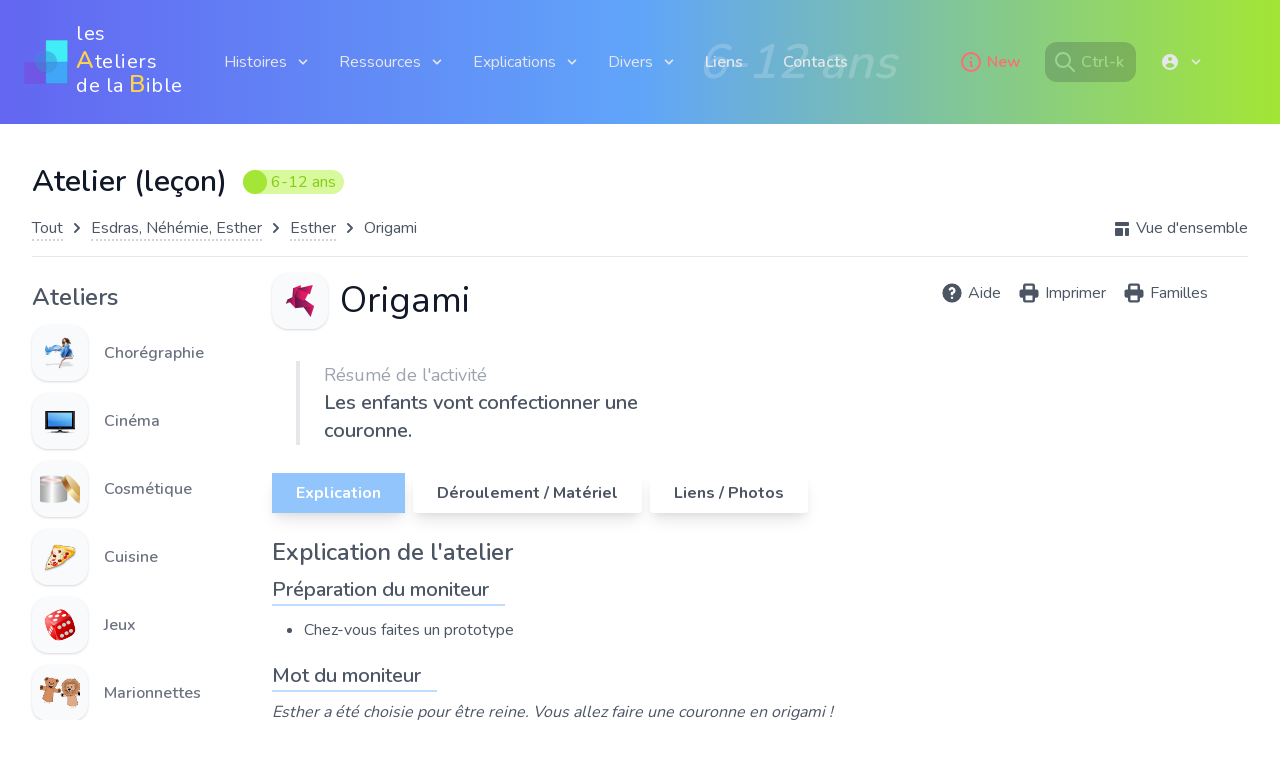

--- FILE ---
content_type: text/html; charset=UTF-8
request_url: https://lesateliersdelabible.com/histoires-ateliers/1363
body_size: 8838
content:
<!DOCTYPE html>
<html lang="fr">

<head>
    <meta charset="utf-8">
    <meta name="viewport" content="width=device-width, initial-scale=1">
    <title>Atelier - Esther/Origami - Les Ateliers de la Bible</title>
    <meta name="keywords" content="église, école du dimanche, atelier, histoire, bible, enfants, catéchisme, éveil à la foi">
    <link href="/css/app.css?id=6af5b0fa327adb1eeb11" rel="stylesheet">
    <link rel="apple-touch-icon" sizes="180x180" href="ico/apple-touch-icon.png">
    <link rel="icon" type="image/png" sizes="32x32" href="ico/favicon-32x32.png">
    <link rel="icon" type="image/png" sizes="16x16" href="ico/favicon-16x16.png">
    
    <script async src="https://www.googletagmanager.com/gtag/js?id=G-L9LRVWXDVY"></script>
    <script>
    window.dataLayer = window.dataLayer || [];
    function gtag(){dataLayer.push(arguments);}
    gtag('js', new Date());

    gtag('config', 'G-L9LRVWXDVY');
    </script>


    <script src="https://www.google.com/recaptcha/api.js" async defer></script>
</head>

<body class="body">
    <div class="flex flex-col h-screen">
        <!-- HEADER -->
        <nav x-data="{ isOpen: false }"
            class="z-50 flex flex-wrap items-center justify-between p-4 font-semibold md:p-6 bg-gradient-to-r from-indigo-500 via-blue-400 to-lime-400">
    
<a href="https://lesateliersdelabible.com">
    <div class="flex flex-wrap items-center mr-4 space-y-1 group border-opacity-20">
        <img src="https://lesateliersdelabible.com/img/logo-home.png"
            class="duration-500 transform h-11 origina-top group-hover:-skew-y-12">
        <div class="w-32 px-2 text-xl font-normal leading-none tracking-wide text-white duration-500 px-0ml-2 hover:text-purple-100">
            <div class="-mt-1">les <span class="text-2xl font-semibold text-yellow-300">A</span>teliers</div>
            <div class="-mt-2">de la <span class="text-2xl font-semibold text-yellow-300">B</span>ible</div>
        </div>
    </div>
</a>

<div class="block lg:hidden">
    <button @click="isOpen = !isOpen" :class="{ 'transition transform-180': isOpen }" 
        class="flex items-center px-4 py-2 text-white border border-white rounded hover:text-white hover:border-white">
        <div x-show="!isOpen">menu</div>
        <div x-cloak x-show="isOpen" class="px-1 font-semibold">X</div>
        
    </button>
</div>

<div x-cloak class="flex-grow block w-full lg:flex lg:items-center lg:w-auto"
    :class="{ 'block shadow-3xl': isOpen, 'hidden': !isOpen }" @click.away="isOpen = false" x-show.transition="true">

    <div class="lg:flex-grow" @click.away="open = false">
        
        <div class="p-3 group lg:inline-block">
            <button
                class="flex items-center text-gray-200 outline-none cursor-default focus:outline-none hover:text-white">
                <span class="flex-1">Histoires</span>
                <span>
                    <svg class="w-4 h-4 ml-2 transition duration-150 ease-in-out transform fill-current group-hover:-rotate-180"
                        xmlns="http://www.w3.org/2000/svg" viewBox="0 0 20 20">
                        <path d="M9.293 12.95l.707.707L15.657 8l-1.414-1.414L10 10.828 5.757 6.586 4.343 8z" />
                    </svg>
                </span>
            </button>
            <ul
                class="absolute z-50 mt-3 ml-12 transition duration-150 ease-in-out origin-top transform scale-0 bg-white shadow-xl md:ml-0 group-hover:scale-100">
                <a href="https://lesateliersdelabible.com/histoires-groupes">
                    <li class="flex py-4 pl-6 pr-10 border-b-2 border-gray-100 hover:bg-gray-100">
                        <svg xmlns="http://www.w3.org/2000/svg" class="w-5 h-5 mr-1 text-red-300" viewBox="0 -1 20 20"
                            fill="currentColor">
                            <path fill-rule="evenodd"
                                d="M10.293 15.707a1 1 0 010-1.414L14.586 10l-4.293-4.293a1 1 0 111.414-1.414l5 5a1 1 0 010 1.414l-5 5a1 1 0 01-1.414 0z"
                                clip-rule="evenodd" />
                            <path fill-rule="evenodd"
                                d="M4.293 15.707a1 1 0 010-1.414L8.586 10 4.293 5.707a1 1 0 011.414-1.414l5 5a1 1 0 010 1.414l-5 5a1 1 0 01-1.414 0z"
                                clip-rule="evenodd" />
                        </svg>
                        Groupes d'histoires
                    </li>
                </a>
                <a href="https://lesateliersdelabible.com/overview-grp">
                    <li class="flex py-4 pl-6 pr-10 hover:bg-gray-100">
                        <svg xmlns="http://www.w3.org/2000/svg" class="w-5 h-5 mr-1 text-blue-300" viewBox="0 -1 20 20"
                            fill="currentColor">
                            <path fill-rule="evenodd"
                                d="M7.293 14.707a1 1 0 010-1.414L10.586 10 7.293 6.707a1 1 0 011.414-1.414l4 4a1 1 0 010 1.414l-4 4a1 1 0 01-1.414 0z"
                                clip-rule="evenodd" />
                        </svg>
                        <span>Vue d'ensemble<span>
                    </li>
                </a>
                <a href="https://lesateliersdelabible.com/overview-sixans">
                    <li class="flex py-4 pl-6 pr-10 hover:bg-gray-100">
                        <svg xmlns="http://www.w3.org/2000/svg" class="w-5 h-5 mr-1 text-blue-300" viewBox="0 -1 20 20"
                            fill="currentColor">
                            <path fill-rule="evenodd"
                                d="M7.293 14.707a1 1 0 010-1.414L10.586 10 7.293 6.707a1 1 0 011.414-1.414l4 4a1 1 0 010 1.414l-4 4a1 1 0 01-1.414 0z"
                                clip-rule="evenodd" />
                        </svg>
                        <span>Histoires sur 6 ans<span>
                    </li>
                </a>
                
                <a href="https://lesateliersdelabible.com/overview-theme">
                    <li class="flex py-4 pl-6 pr-10 hover:bg-gray-100">
                        <svg xmlns="http://www.w3.org/2000/svg" class="w-5 h-5 mr-1 text-blue-300" viewBox="0 -1 20 20"
                            fill="currentColor">
                            <path fill-rule="evenodd"
                                d="M7.293 14.707a1 1 0 010-1.414L10.586 10 7.293 6.707a1 1 0 011.414-1.414l4 4a1 1 0 010 1.414l-4 4a1 1 0 01-1.414 0z"
                                clip-rule="evenodd" />
                        </svg>
                        <span>Histoires par thème<span>
                    </li>
                </a>
            </ul>
        </div>

        <div class="p-3 group lg:inline-block">
            <button
                class="flex items-center text-gray-200 outline-none cursor-default focus:outline-none hover:text-white">
                <span class="flex-1">Ressources</span>
                <span>
                    <svg class="w-4 h-4 ml-2 transition duration-150 ease-in-out transform fill-current group-hover:-rotate-180"
                        xmlns="http://www.w3.org/2000/svg" viewBox="0 0 20 20">
                        <path d="M9.293 12.95l.707.707L15.657 8l-1.414-1.414L10 10.828 5.757 6.586 4.343 8z" />
                    </svg>
                </span>
            </button>
            <ul
                class="absolute z-50 mt-3 ml-12 transition duration-150 ease-in-out origin-top transform scale-0 bg-white shadow-xl md:ml-0 group-hover:scale-100">
                <a href="https://lesateliersdelabible.com/ateliers-types">
                    <li class="flex py-4 pl-6 pr-10 hover:bg-gray-100">
                        <svg xmlns="http://www.w3.org/2000/svg" class="w-5 h-5 mr-1 text-blue-300" viewBox="0 -1 20 20"
                            fill="currentColor">
                            <path fill-rule="evenodd"
                                d="M7.293 14.707a1 1 0 010-1.414L10.586 10 7.293 6.707a1 1 0 011.414-1.414l4 4a1 1 0 010 1.414l-4 4a1 1 0 01-1.414 0z"
                                clip-rule="evenodd" />
                        </svg>
                        <span>Types d'ateliers<span>
                    </li>
                </a>
                <a href="https://lesateliersdelabible.com/prieres-creatives">
                    <li class="flex py-4 pl-6 pr-10 hover:bg-gray-100">
                        <svg xmlns="http://www.w3.org/2000/svg" class="w-5 h-5 mr-1 text-blue-300" viewBox="0 -1 20 20"
                            fill="currentColor">
                            <path fill-rule="evenodd"
                                d="M7.293 14.707a1 1 0 010-1.414L10.586 10 7.293 6.707a1 1 0 011.414-1.414l4 4a1 1 0 010 1.414l-4 4a1 1 0 01-1.414 0z"
                                clip-rule="evenodd" />
                        </svg>
                        Prières créatives
                    </li>
                </a>
                <a href="https://lesateliersdelabible.com/jeux-verset">
                    <li class="flex py-4 pl-6 pr-10 hover:bg-gray-100">
                        <svg xmlns="http://www.w3.org/2000/svg" class="w-5 h-5 mr-1 text-blue-300" viewBox="0 -1 20 20"
                            fill="currentColor">
                            <path fill-rule="evenodd"
                                d="M7.293 14.707a1 1 0 010-1.414L10.586 10 7.293 6.707a1 1 0 011.414-1.414l4 4a1 1 0 010 1.414l-4 4a1 1 0 01-1.414 0z"
                                clip-rule="evenodd" />
                        </svg>
                        Jeux du verset biblique
                    </li>
                </a>
            </ul>
        </div>

        <div class="p-3 group lg:inline-block">
            <button
                class="flex items-center text-gray-200 outline-none cursor-default focus:outline-none hover:text-white">
                <span class="flex-1">Explications</span>
                <span>
                    <svg class="w-4 h-4 ml-2 transition duration-150 ease-in-out transform fill-current group-hover:-rotate-180"
                        xmlns="http://www.w3.org/2000/svg" viewBox="0 0 20 20">
                        <path d="M9.293 12.95l.707.707L15.657 8l-1.414-1.414L10 10.828 5.757 6.586 4.343 8z" />
                    </svg>
                </span>
            </button>
            <ul
                class="absolute z-50 mt-3 ml-12 transition duration-150 ease-in-out origin-top transform scale-0 bg-white shadow-xl md:ml-0 group-hover:scale-100">
                <a href="https://lesateliersdelabible.com/explications/presentation">
                    <li class="flex py-4 pl-6 pr-10 hover:bg-gray-100">
                        <svg xmlns="http://www.w3.org/2000/svg" class="w-5 h-5 mr-1 text-blue-300" viewBox="0 -1 20 20"
                            fill="currentColor">
                            <path fill-rule="evenodd"
                                d="M7.293 14.707a1 1 0 010-1.414L10.586 10 7.293 6.707a1 1 0 011.414-1.414l4 4a1 1 0 010 1.414l-4 4a1 1 0 01-1.414 0z"
                                clip-rule="evenodd" />
                        </svg>
                        <span>Présentation<span>
                    </li>
                </a>
                <a href="https://lesateliersdelabible.com/explications/methode">
                    <li class="flex py-4 pl-6 pr-10 hover:bg-gray-100">
                        <svg xmlns="http://www.w3.org/2000/svg" class="w-5 h-5 mr-1 text-blue-300" viewBox="0 -1 20 20"
                            fill="currentColor">
                            <path fill-rule="evenodd"
                                d="M7.293 14.707a1 1 0 010-1.414L10.586 10 7.293 6.707a1 1 0 011.414-1.414l4 4a1 1 0 010 1.414l-4 4a1 1 0 01-1.414 0z"
                                clip-rule="evenodd" />
                        </svg>
                        <span>Explications<span>
                    </li>
                </a>
                <a href="https://lesateliersdelabible.com/explications/misenplace" class="hover:bg-gray-100">
                    <li class="flex py-4 pl-6 pr-10 border-b-2 border-gray-200 hover:bg-gray-100">
                        <svg xmlns="http://www.w3.org/2000/svg" class="w-5 h-5 mr-1 text-blue-300" viewBox="0 -1 20 20"
                            fill="currentColor">
                            <path fill-rule="evenodd"
                                d="M7.293 14.707a1 1 0 010-1.414L10.586 10 7.293 6.707a1 1 0 011.414-1.414l4 4a1 1 0 010 1.414l-4 4a1 1 0 01-1.414 0z"
                                clip-rule="evenodd" />
                        </svg>
                        <span>Mise en place<span>
                    </li>
                </a>
                <a href="https://lesateliersdelabible.com/explications-documents" class="hover:bg-gray-100">
                    <li class="flex py-4 pl-6 pr-10 hover:bg-gray-100">
                        <svg xmlns="http://www.w3.org/2000/svg" class="w-5 h-5 mr-1 text-blue-300" viewBox="0 -1 20 20"
                            fill="currentColor">
                            <path fill-rule="evenodd"
                                d="M7.293 14.707a1 1 0 010-1.414L10.586 10 7.293 6.707a1 1 0 011.414-1.414l4 4a1 1 0 010 1.414l-4 4a1 1 0 01-1.414 0z"
                                clip-rule="evenodd" />
                        </svg>
                        <span>Documents<span>
                    </li>
                </a>
            </ul>
        </div>

        <!-- Divers -->
        <div class="p-3 group lg:inline-block">
            <button
                class="flex items-center text-gray-200 outline-none cursor-default focus:outline-none hover:text-white">
                <span class="flex-1">Divers</span>
                <span>
                    <svg class="w-4 h-4 ml-2 transition duration-150 ease-in-out transform fill-current group-hover:-rotate-180"
                        xmlns="http://www.w3.org/2000/svg" viewBox="0 0 20 20">
                        <path d="M9.293 12.95l.707.707L15.657 8l-1.414-1.414L10 10.828 5.757 6.586 4.343 8z" />
                    </svg>
                </span>
            </button>
            <ul
                class="absolute z-50 mt-3 ml-12 transition duration-150 ease-in-out origin-top transform scale-0 bg-white shadow-xl md:ml-0 group-hover:scale-100">
                <a href="https://lesateliersdelabible.com/salles">
                    <li class="flex py-4 pl-6 pr-10 hover:bg-gray-100">
                        <svg xmlns="http://www.w3.org/2000/svg" class="w-5 h-5 mr-1 text-blue-300" viewBox="0 -1 20 20"
                            fill="currentColor">
                            <path fill-rule="evenodd"
                                d="M7.293 14.707a1 1 0 010-1.414L10.586 10 7.293 6.707a1 1 0 011.414-1.414l4 4a1 1 0 010 1.414l-4 4a1 1 0 01-1.414 0z"
                                clip-rule="evenodd" />
                        </svg>
                        <span>Salles relookées<span>
                    </li>
                </a>
                <a href="https://lesateliersdelabible.com/enfants-besoins-differents">
                    <li class="flex py-4 pl-6 pr-10 hover:bg-gray-100">
                        <svg xmlns="http://www.w3.org/2000/svg" class="w-5 h-5 mr-1 text-blue-300" viewBox="0 -1 20 20"
                            fill="currentColor">
                            <path fill-rule="evenodd"
                                d="M7.293 14.707a1 1 0 010-1.414L10.586 10 7.293 6.707a1 1 0 011.414-1.414l4 4a1 1 0 010 1.414l-4 4a1 1 0 01-1.414 0z"
                                clip-rule="evenodd" />
                        </svg>
                        <span>Enfants aux besoins différents<span>
                    </li>
                </a>
                <a href="https://lesateliersdelabible.com/questions">
                    <li class="flex py-4 pl-6 pr-10 hover:bg-gray-100">
                        <svg xmlns="http://www.w3.org/2000/svg" class="w-5 h-5 mr-1 text-blue-300" viewBox="0 -1 20 20"
                            fill="currentColor">
                            <path fill-rule="evenodd"
                                d="M7.293 14.707a1 1 0 010-1.414L10.586 10 7.293 6.707a1 1 0 011.414-1.414l4 4a1 1 0 010 1.414l-4 4a1 1 0 01-1.414 0z"
                                clip-rule="evenodd" />
                        </svg>
                        <span>Questions<span>
                    </li>
                </a>
                <a href="https://lesateliersdelabible.com/evaluation">
                    <li class="flex py-4 pl-6 pr-10 hover:bg-gray-100">
                        <svg xmlns="http://www.w3.org/2000/svg" class="w-5 h-5 mr-1 text-blue-300" viewBox="0 -1 20 20"
                            fill="currentColor">
                            <path fill-rule="evenodd"
                                d="M7.293 14.707a1 1 0 010-1.414L10.586 10 7.293 6.707a1 1 0 011.414-1.414l4 4a1 1 0 010 1.414l-4 4a1 1 0 01-1.414 0z"
                                clip-rule="evenodd" />
                        </svg>
                        <span>Evaluation personnelle<span>
                    </li>
                </a>
                <a href="https://lesateliersdelabible.com/remerciements">
                    <li class="flex py-4 pl-6 pr-10 hover:bg-gray-100">
                        <svg xmlns="http://www.w3.org/2000/svg" class="w-5 h-5 mr-1 text-blue-300" viewBox="0 -1 20 20"
                            fill="currentColor">
                            <path fill-rule="evenodd"
                                d="M7.293 14.707a1 1 0 010-1.414L10.586 10 7.293 6.707a1 1 0 011.414-1.414l4 4a1 1 0 010 1.414l-4 4a1 1 0 01-1.414 0z"
                                clip-rule="evenodd" />
                        </svg>
                        <span>Remerciements<span>
                    </li>
                </a>
            </ul>
        </div>

        <!-- Liens - Contacts -->
        <a href="https://lesateliersdelabible.com/liens" class="block p-3 mr-3 text-gray-200 lg:inline-block hover:text-white">
            Liens
        </a>
        <a href="https://lesateliersdelabible.com/contacts"
            class="block p-3 text-gray-200 lg:mt-0 lg:inline-block hover:text-white">
            Contacts
        </a>
    </div>

    <div class="absolute text-5xl italic -z-10 opacity-20 lg:inline-block lg:mt-0 text-gray-50 lg:right-96">
                    6-12 ans
            </div>

    <a href="https://lesateliersdelabible.com/nouveautes" class="block p-3 mr-3 text-red-400 lg:inline-block hover:text-white">
        <div class="flex">
            <svg xmlns="http://www.w3.org/2000/svg" class="w-6 h-6 mr-1" fill="none" viewBox="0 0 24 24"
                stroke="currentColor">
                <path stroke-linecap="round" stroke-linejoin="round" stroke-width="2"
                    d="M13 16h-1v-4h-1m1-4h.01M21 12a9 9 0 11-18 0 9 9 0 0118 0z" />
            </svg>
            New
        </div>
    </a>

    <!-- Rechercher -->
    <div data-turbo="false" x-data="{ searchModal : false, imgModalSrc : '', imgModalDesc : '' }"
        @keydown.window.prevent.ctrl.k="searchModal = true">
        <template @search-modal.window="searchModal = true; key = $event.detail.key" x-if="searchModal">

    <div x-transition:enter="transition ease-out duration-300" x-transition:enter-start="opacity-0 transform scale-90"
        x-transition:enter-end="opacity-100 transform scale-100" x-transition:leave="transition ease-in duration-300"
        x-transition:leave-start="opacity-100 transform scale-100" x-transition:leave-end="opacity-0 transform scale-90"
        x-on:keydown.escape.window="searchModal = ''"
        class="fixed inset-0 z-50 flex flex-col items-center overflow-hidden bg-black bg-opacity-50">

        <div class="flex object-contain w-5/6 mx-auto my-6 overflow-hidden">
            <button @click="searchModal = ''"
                class="absolute w-10 h-10 outline-none top-5 right-5 focus:outline-none hover:bg-gray-700">
                <svg class="text-center text-white fill-current" xmlns="http://www.w3.org/2000/svg" viewBox="0 0 18 18">
                    <path
                        d="M14.53 4.53l-1.06-1.06L9 7.94 4.53 3.47 3.47 4.53 7.94 9l-4.47 4.47 1.06 1.06L9 10.06l4.47 4.47 1.06-1.06L10.06 9z">
                    </path>
                </svg>
                <span class="text-white">esc</span>
            </button>
        </div>
        <div class="p-4 m-1 mb-8 overflow-auto shadow-xl sm:p-10 bg-gray-50 md:w-4/5 rounded-2xl"
            x-data="contactForm(); highlight(); onLoad();" @keyup.debounce.100ms="submitData">
            <form method="GET" action="https://lesateliersdelabible.com/search" accept-charset="UTF-8">
            <div class="flex items-center">
                <input x-model="inputsearch" x-ref="sea" class="py-2 px-6 border-2 border-gray-200 rounded-3xl focus:outline-none focus:ring-2 focus:ring-blue-300 focus:border-transparent text-xl sm:text-2xl placeholder-gray-300" autocomplete="off" placeholder="Rechercher dans histoire et atelier (+ enter)" name="q" type="text" value="">
                <a :href="'/search?q=' + inputsearch">
                    <svg xmlns="http://www.w3.org/2000/svg" class="w-6 h-6 ml-3 sm:w-10 sm:h-10 hover:text-blue-300"
                        fill="none" viewBox="0 0 24 24" stroke="currentColor">
                        <path stroke-linecap="round" stroke-linejoin="round" stroke-width="2"
                            d="M21 21l-6-6m2-5a7 7 0 11-14 0 7 7 0 0114 0z" />
                    </svg>
                </a>
            </div>
            
            </form>
            <div class="mt-1">
                <a :href="'/search?q=' + inputsearch" class="hover:text-yellow-400">
                    <div class="inline-block px-3 py-1 mt-1 text-white bg-blue-400 rounded-xl">
                        Plus de résultats (recherche avancée)
                    </div>
                </a>
            </div>

            <div x-html="message"></div>
            
            <div class="grid grid-cols-1 gap-4 mt-5">
                <div>
                    <div x-show="histoires.length" class="text-2xl font-semibold">Histoires (<span
                            x-text="histoires.length"></span>)</div>
                    <div class="grid grid-cols-2 gap-4 mt-2">
                        <template x-for="(histoire, index) in histoires" :key="index">
                            <a x-bind:href="'/histoires/' + histoire.id">
                                <div class="py-1 mb-2 border-b border-gray-200 hover:bg-gray-100">
                                    <div class="text-xl font-semibold text-gray-900"
                                        x-html="highlight(histoire.nom, inputsearch)"></div>
                                    <div class="flex">
                                        <div class="text-gray-400"
                                            x-html="highlight(histoire.description, inputsearch)">
                                        </div>
                                        <div x-show="histoire.age == '4-6'"
                                            class="inline-flex items-center justify-center px-3 ml-5 text-base leading-none text-white bg-yellow-400 rounded-full">
                                            4-6 ans
                                        </div>
                                    </div>
                                </div>
                            </a>
                        </template>
                    </div>
                </div>
                <div>
                    <div x-show="ateliers.length" class="mt-2 text-2xl font-semibold">Ateliers (<span
                            x-text="ateliers.length"></span>)</div>
                    <div class="grid grid-cols-2 gap-4 mt-2">
                        <template x-for="(atelier, index) in ateliers" :key="index">
                            <a x-bind:href="'/histoires-ateliers/' + atelier.id">
                                <div
                                    class="flex flex-col py-1 mb-2 border-b border-gray-200 lg:flex-row hover:bg-gray-100">
                                    <div class="px-1 py-2 mr-4">
                                        <img class="w-8 h-8"
                                            :src="'/img/ateliers/' + atelier.atelier_type.icon" />
                                    </div>
                                    <div class="w-4/5">
                                        <div class="text-xl font-semibold text-gray-900"
                                            x-html="highlight(atelier.atelier_type.nom, inputsearch)">
                                        </div>
                                        <div class="flex">
                                            <div class="text-gray-400"
                                                x-html="highlight(atelier.histoire.nom, inputsearch)"></div>
                                            <div x-show="atelier.histoire.age == '4-6'"
                                                class="inline-flex items-center justify-center px-3 py-1 ml-5 text-base leading-none text-white bg-yellow-400 rounded-full">
                                                4-6 ans
                                            </div>
                                        </div>
                                        <div class="text-gray-800" x-html="highlight(atelier.resume, inputsearch)">
                                        </div>
                                    </div>
                                </div>
                            </a>
                        </template>
                    </div>
                </div>
            </div>
        </div>
    </div>

    <script>
        function onLoad() {
            setTimeout(() => {
                document.querySelector('input').focus();
            }); // has a default time value of 0
        };

        function contactForm() {
            return {
                message: '',
                inputsearch: '',
                result: '',
                histoires: [],
                ateliers: [],

                submitData() {
                    if (this.inputsearch.length < 3) {
                        this.message =
                            "<div class=\"p-1 my-2 rounded-xl text-red-500 font-semibold w-32 text-center\">Min. 3 char.</div>";
                        this.histoires = [],
                            this.ateliers = []
                    } else {
                        this.message = "";
                        fetch('/searchapi?q=' + this.inputsearch)
                            .then(response => response.json())
                            .then(data => (
                                this.histoires = data.histoiresMain,
                                this.ateliers = data.ateliersMain))
                            .catch(() => {
                                this.message = 'Ooops! Something went wrong!'
                            })
                    }
                }
            }
        };

        function highlight(text, inputsearch) {
            if (inputsearch && text) {
                text = text.toString(); // number
                var keyw = inputsearch.trim().replace(/\s+/, " ");
                var textArray = keyw
                    .split(" ")
                    .sort()
                    .reverse();
                var trimedArr = textArray.map(str => str.trim());
                // console.log("trim:" + trimedArr.length);
                for (var i = 0; i < trimedArr.length; i++) {
                    trimedArr[i] = this.matchPrepare(trimedArr[i]);
                    var regExp = new RegExp(trimedArr[i], "gi");
                    text = text.replace(regExp, "<#$&#>");
                }
                text = text.replace(/<#/g, '<span class="bg-yellow-100">');
                text = text.replace(/#>/g, "</span>");
            }
            return text;
        };

        function matchPrepare(text) {
            var text = text.replace(new RegExp("[eééê]", "gi"), "[eéèê]");
            text = text.replace(new RegExp("[aäà]", "gi"), "[aäà]");
            text = text.replace(new RegExp("[iî]", "gi"), "[iî]");
            text = text.replace(new RegExp("[oôö]", "gi"), "[oôö]");
            return text;
        }
    </script>

</template>
        <a class="z-0 block p-2 mr-3 text-gray-200 bg-gray-800 cursor-pointer lg:inline-block opacity-20 hover:text-white rounded-xl hover:opacity-40"
            @click="$dispatch('search-modal', { imgModalSrc: 'https://lesateliersdelabible.com/img-uploaded/gr'})">
            <div class="flex pr-1">
                <svg xmlns="http://www.w3.org/2000/svg" class="w-6 h-6 mr-1" fill="none" viewBox="0 0 24 24"
                    stroke="currentColor">
                    <path stroke-linecap="round" stroke-linejoin="round" stroke-width="2"
                        d="M21 21l-6-6m2-5a7 7 0 11-14 0 7 7 0 0114 0z" />
                </svg>Ctrl-k
            </div>
        </a>
    </div>

            <div class="p-3 mr-10 lg:inline-block group">
            <button
                class="flex items-center text-gray-200 outline-none cursor-default focus:outline-none hover:text-white">
                <span class="flex-1">
                    <svg xmlns="http://www.w3.org/2000/svg" class="w-5 h-5" viewBox="0 0 20 20"
                        fill="currentColor">
                        <path fill-rule="evenodd"
                            d="M18 10a8 8 0 11-16 0 8 8 0 0116 0zm-6-3a2 2 0 11-4 0 2 2 0 014 0zm-2 4a5 5 0 00-4.546 2.916A5.986 5.986 0 0010 16a5.986 5.986 0 004.546-2.084A5 5 0 0010 11z"
                            clip-rule="evenodd" />
                    </svg>
                </span>
                <span>
                    <svg class="w-4 h-4 ml-2 transition duration-150 ease-in-out transform fill-current group-hover:-rotate-180"
                        xmlns="http://www.w3.org/2000/svg" viewBox="0 0 20 20">
                        <path d="M9.293 12.95l.707.707L15.657 8l-1.414-1.414L10 10.828 5.757 6.586 4.343 8z" />
                    </svg>
                </span>
            </button>
            <ul
                class="absolute mt-3 transition duration-150 ease-in-out origin-top transform scale-0 bg-white shadow-xl lg:right-16 group-hover:scale-100">
                <a href="https://lesateliersdelabible.com/login" class="hover:bg-gray-100">
                    <li class="flex py-4 pl-6 pr-10 cursor-pointer hover:bg-gray-100">
                        <svg xmlns="http://www.w3.org/2000/svg" class="w-5 h-5 mr-1 text-blue-300" viewBox="0 -1 20 20"
                            fill="currentColor">
                            <path fill-rule="evenodd"
                                d="M3 3a1 1 0 011 1v12a1 1 0 11-2 0V4a1 1 0 011-1zm7.707 3.293a1 1 0 010 1.414L9.414 9H17a1 1 0 110 2H9.414l1.293 1.293a1 1 0 01-1.414 1.414l-3-3a1 1 0 010-1.414l3-3a1 1 0 011.414 0z"
                                clip-rule="evenodd" />
                        </svg>
                        <span>Se connecter</span>
                    </li>
                </a>
                <a href="https://lesateliersdelabible.com/account/create" class="hover:bg-gray-100" data-turbo="false">
                    <li class="flex py-4 pl-6 pr-10 hover:bg-gray-100">
                        <svg xmlns="http://www.w3.org/2000/svg" class="w-5 h-5 mr-1 text-blue-300" viewBox="0 -1 20 20"
                            fill="currentColor">
                            <path fill-rule="evenodd"
                                d="M7.293 14.707a1 1 0 010-1.414L10.586 10 7.293 6.707a1 1 0 011.414-1.414l4 4a1 1 0 010 1.414l-4 4a1 1 0 01-1.414 0z"
                                clip-rule="evenodd" />
                        </svg>
                        <span>Créer un compte<span>
                    </li>
                </a>
            </ul>
        </div>
    
</div>

</nav>
        <!-- END_HEADER -->
        <div x-data="{ show: true }" x-show="show" x-init="setTimeout(() => show = false, 5000)"
	class="items-center font-semibold text-center text-white">
			</div>
        <!-- CONTENT -->
        <main class="my-main">
                <!-- ckeditor -->
    
    
    <!-- Justified Gallery -->
    

    
    
    <div class="flex items-center text-3xl font-semibold text-gray-900">Atelier (leçon)
                    <div
                class="inline-flex items-center justify-center pr-2 ml-2 text-base font-normal leading-none rounded-full sm:ml-4 text-lime-500 bg-lime-200">
                <span class="flex items-center justify-center w-6 h-6 mr-1 rounded-full bg-lime-400"></span>
                6-12 ans
            </div>
            </div>

    <!-- breadcrumb -->
    <nav class="my-4">
        <ol class="flex flex-wrap items-center">
            <li class="pr-1">
                <a href="https://lesateliersdelabible.com/histoires-groupes" class="my-link">Tout</a>
            </li>
            <li class="pr-1 text-gray-600">
                <svg xmlns="http://www.w3.org/2000/svg" class="w-5 h-5" viewBox="0 0 20 20" fill="currentColor">
                    <path fill-rule="evenodd"
                        d="M7.293 14.707a1 1 0 010-1.414L10.586 10 7.293 6.707a1 1 0 011.414-1.414l4 4a1 1 0 010 1.414l-4 4a1 1 0 01-1.414 0z"
                        clip-rule="evenodd" />
                </svg>
            </li>
            <li class="pr-1 hover:text-yellow-500">
                <a href="https://lesateliersdelabible.com/histoires-groupes/5" class="my-link">
                    Esdras, Néhémie, Esther
                </a>
            </li>
            <li class="pr-1 text-gray-600">
                <svg xmlns="http://www.w3.org/2000/svg" class="w-5 h-5" viewBox="0 0 20 20" fill="currentColor">
                    <path fill-rule="evenodd"
                        d="M7.293 14.707a1 1 0 010-1.414L10.586 10 7.293 6.707a1 1 0 011.414-1.414l4 4a1 1 0 010 1.414l-4 4a1 1 0 01-1.414 0z"
                        clip-rule="evenodd" />
                </svg>
            </li>
            <li class="pr-1">
                <a href="https://lesateliersdelabible.com/histoires/72" class="my-link">
                    Esther
                </a>
            </li>
            <li class="pr-1 text-gray-600">
                <svg xmlns="http://www.w3.org/2000/svg" class="w-5 h-5" viewBox="0 0 20 20" fill="currentColor">
                    <path fill-rule="evenodd"
                        d="M7.293 14.707a1 1 0 010-1.414L10.586 10 7.293 6.707a1 1 0 011.414-1.414l4 4a1 1 0 010 1.414l-4 4a1 1 0 01-1.414 0z"
                        clip-rule="evenodd" />
                </svg>
            </li>
            <li class="flex-grow">Origami</li>
            <li>
                <a href=" https://lesateliersdelabible.com/overview-grp" class="my-link">
                    <div class="flex items-center">
                        <svg xmlns="http://www.w3.org/2000/svg" class="w-5 h-5 mr-1" viewBox="0 -1 20 20"
                            fill="currentColor">
                            <path
                                d="M3 4a1 1 0 011-1h12a1 1 0 011 1v2a1 1 0 01-1 1H4a1 1 0 01-1-1V4zM3 10a1 1 0 011-1h6a1 1 0 011 1v6a1 1 0 01-1 1H4a1 1 0 01-1-1v-6zM14 9a1 1 0 00-1 1v6a1 1 0 001 1h2a1 1 0 001-1v-6a1 1 0 00-1-1h-2z" />
                        </svg>
                        Vue d'ensemble
                    </div>
                </a>
            </li>
        </ol>
    </nav>

    <hr class="mb-2 md:mb-6">

    <div class="flex flex-col items-stretch md:flex-row">
        <div class="block mb-6 md:w-60 md:mb-0">
            <div class="hidden text-2xl font-semibold md:block">Ateliers</div>
    <div class="flex flex-wrap md:flex-col x-data="{ sel: '1363' }">
                                    
                <a href="https://lesateliersdelabible.com/histoires-ateliers/448">
                                        <div class="flex items-center mt-3 mr-4 group md:mr-10">
                        <div>
                            <img class="object-none object-center w-12 h-12 px-2 py-2 shadow rounded-2xl bg-gray-50 md:w-14 md:h-14 group-hover:shadow group-hover:bg-gray-100 group-hover:shadow-none"
                                src="https://lesateliersdelabible.com/img/ateliers/icon_choregraphie_32x32.png" />
                            
                        </div>
                        <div class="ml-2 font-semibold text-gray-500 sm:ml-4 md:block group-hover:text-gray-800">
                            Chorégraphie
                                                    </div>

                    </div>
                </a>
                                                            
                <a href="https://lesateliersdelabible.com/histoires-ateliers/443">
                                        <div class="flex items-center mt-3 mr-4 group md:mr-10">
                        <div>
                            <img class="object-none object-center w-12 h-12 px-2 py-2 shadow rounded-2xl bg-gray-50 md:w-14 md:h-14 group-hover:shadow group-hover:bg-gray-100 group-hover:shadow-none"
                                src="https://lesateliersdelabible.com/img/ateliers/icon_television_32x32.png" />
                            
                        </div>
                        <div class="ml-2 font-semibold text-gray-500 sm:ml-4 md:block group-hover:text-gray-800">
                            Cinéma
                                                    </div>

                    </div>
                </a>
                                                            
                <a href="https://lesateliersdelabible.com/histoires-ateliers/439">
                                        <div class="flex items-center mt-3 mr-4 group md:mr-10">
                        <div>
                            <img class="object-none object-center w-12 h-12 px-2 py-2 shadow rounded-2xl bg-gray-50 md:w-14 md:h-14 group-hover:shadow group-hover:bg-gray-100 group-hover:shadow-none"
                                src="https://lesateliersdelabible.com/img/ateliers/icon_cosmetique_32x.png" />
                            
                        </div>
                        <div class="ml-2 font-semibold text-gray-500 sm:ml-4 md:block group-hover:text-gray-800">
                            Cosmétique
                                                    </div>

                    </div>
                </a>
                                                            
                <a href="https://lesateliersdelabible.com/histoires-ateliers/445">
                                        <div class="flex items-center mt-3 mr-4 group md:mr-10">
                        <div>
                            <img class="object-none object-center w-12 h-12 px-2 py-2 shadow rounded-2xl bg-gray-50 md:w-14 md:h-14 group-hover:shadow group-hover:bg-gray-100 group-hover:shadow-none"
                                src="https://lesateliersdelabible.com/img/ateliers/icon_cuisine_32x32.png" />
                            
                        </div>
                        <div class="ml-2 font-semibold text-gray-500 sm:ml-4 md:block group-hover:text-gray-800">
                            Cuisine
                                                    </div>

                    </div>
                </a>
                                                            
                <a href="https://lesateliersdelabible.com/histoires-ateliers/446">
                                        <div class="flex items-center mt-3 mr-4 group md:mr-10">
                        <div>
                            <img class="object-none object-center w-12 h-12 px-2 py-2 shadow rounded-2xl bg-gray-50 md:w-14 md:h-14 group-hover:shadow group-hover:bg-gray-100 group-hover:shadow-none"
                                src="https://lesateliersdelabible.com/img/ateliers/icon_jeux_32x32.png" />
                            
                        </div>
                        <div class="ml-2 font-semibold text-gray-500 sm:ml-4 md:block group-hover:text-gray-800">
                            Jeux
                                                    </div>

                    </div>
                </a>
                                                            
                <a href="https://lesateliersdelabible.com/histoires-ateliers/447">
                                        <div class="flex items-center mt-3 mr-4 group md:mr-10">
                        <div>
                            <img class="object-none object-center w-12 h-12 px-2 py-2 shadow rounded-2xl bg-gray-50 md:w-14 md:h-14 group-hover:shadow group-hover:bg-gray-100 group-hover:shadow-none"
                                src="https://lesateliersdelabible.com/img/ateliers/icon_marionnette_32x43.png" />
                            
                        </div>
                        <div class="ml-2 font-semibold text-gray-500 sm:ml-4 md:block group-hover:text-gray-800">
                            Marionnettes
                                                    </div>

                    </div>
                </a>
                                                            
                <a href="https://lesateliersdelabible.com/histoires-ateliers/440">
                                        <div class="flex items-center mt-3 mr-4 group md:mr-10">
                        <div>
                            <img class="object-none object-center w-12 h-12 px-2 py-2 shadow rounded-2xl bg-gray-50 md:w-14 md:h-14 group-hover:shadow group-hover:bg-gray-100 group-hover:shadow-none"
                                src="https://lesateliersdelabible.com/img/ateliers/icon_mission_32x32.png" />
                            
                        </div>
                        <div class="ml-2 font-semibold text-gray-500 sm:ml-4 md:block group-hover:text-gray-800">
                            Mission
                                                    </div>

                    </div>
                </a>
                                                            
                <a href="https://lesateliersdelabible.com/histoires-ateliers/1235">
                                        <div class="flex items-center mt-3 mr-4 group md:mr-10">
                        <div>
                            <img class="object-none object-center w-12 h-12 px-2 py-2 shadow rounded-2xl bg-gray-50 md:w-14 md:h-14 group-hover:shadow group-hover:bg-gray-100 group-hover:shadow-none"
                                src="https://lesateliersdelabible.com/img/ateliers/icon_musique_32x32.png" />
                            
                        </div>
                        <div class="ml-2 font-semibold text-gray-500 sm:ml-4 md:block group-hover:text-gray-800">
                            Musique
                                                    </div>

                    </div>
                </a>
                                                            
                <a href="https://lesateliersdelabible.com/histoires-ateliers/1363">
                                        <div class="flex items-center mt-3 mr-4 group md:mr-10">
                        <div>
                            <img class="object-none object-center w-12 h-12 px-2 py-2 shadow rounded-2xl bg-gray-50 md:w-14 md:h-14 group-hover:shadow group-hover:bg-gray-100 group-hover:shadow-none"
                                src="https://lesateliersdelabible.com/img/ateliers/icon_origami_32x32.png" />
                            
                        </div>
                        <div class="ml-2 font-semibold text-gray-500 sm:ml-4 md:block group-hover:text-gray-800">
                            Origami
                                                    </div>

                    </div>
                </a>
                                                            
                <a href="https://lesateliersdelabible.com/histoires-ateliers/444">
                                        <div class="flex items-center mt-3 mr-4 group md:mr-10">
                        <div>
                            <img class="object-none object-center w-12 h-12 px-2 py-2 shadow rounded-2xl bg-gray-50 md:w-14 md:h-14 group-hover:shadow group-hover:bg-gray-100 group-hover:shadow-none"
                                src="https://lesateliersdelabible.com/img/ateliers/icon_stylisme_32x32.png" />
                            
                        </div>
                        <div class="ml-2 font-semibold text-gray-500 sm:ml-4 md:block group-hover:text-gray-800">
                            Stylisme
                                                    </div>

                    </div>
                </a>
                                                            
                <a href="https://lesateliersdelabible.com/histoires-ateliers/442">
                                        <div class="flex items-center mt-3 mr-4 group md:mr-10">
                        <div>
                            <img class="object-none object-center w-12 h-12 px-2 py-2 shadow rounded-2xl bg-gray-50 md:w-14 md:h-14 group-hover:shadow group-hover:bg-gray-100 group-hover:shadow-none"
                                src="https://lesateliersdelabible.com/img/ateliers/icon_theatre_32x32.png" />
                            
                        </div>
                        <div class="ml-2 font-semibold text-gray-500 sm:ml-4 md:block group-hover:text-gray-800">
                            Théâtre
                                                    </div>

                    </div>
                </a>
                                    </div>

                    </div>
        <hr class="visible mb-6 border-gray-100 md:invisible border-1" id="start">

        <div class="flex-1">
            <div class="flex flex-wrap mr-10">
                <img class="object-none object-center px-2 py-2 mr-3 -mt-2 shadow sm:mr-3 rounded-2xl bg-gray-50 w-14 h-14"
                    src="https://lesateliersdelabible.com/img/ateliers/icon_origami_32x32.png" />

                <div class="flex-grow text-4xl text-gray-900">
                    <span class="mr-3">Origami</span>
                </div>

                <div class="flex mt-2 sm:mt-0">
                    <a class="hover:text-yellow-400"
                        href="https://lesateliersdelabible.com/ateliers-types/35" target="_blank">
                        <div class="flex">
                            <svg xmlns="http://www.w3.org/2000/svg" class="w-6 h-6 ml-10 mr-1" viewBox="0 0 20 20"
                                fill="currentColor">
                                <path fill-rule="evenodd"
                                    d="M18 10a8 8 0 11-16 0 8 8 0 0116 0zm-8-3a1 1 0 00-.867.5 1 1 0 11-1.731-1A3 3 0 0113 8a3.001 3.001 0 01-2 2.83V11a1 1 0 11-2 0v-1a1 1 0 011-1 1 1 0 100-2zm0 8a1 1 0 100-2 1 1 0 000 2z"
                                    clip-rule="evenodd" />
                            </svg>
                            Aide
                        </div>
                    </a>
                    <a class="hover:text-yellow-400" href="https://lesateliersdelabible.com/histoires-ateliers-pdf/1363"
                        target="_blank">
                        <div class="flex">
                            <svg xmlns="http://www.w3.org/2000/svg" class="w-6 h-6 ml-4 mr-1" viewBox="0 0 20 20"
                                fill="currentColor">
                                <path fill-rule="evenodd"
                                    d="M5 4v3H4a2 2 0 00-2 2v3a2 2 0 002 2h1v2a2 2 0 002 2h6a2 2 0 002-2v-2h1a2 2 0 002-2V9a2 2 0 00-2-2h-1V4a2 2 0 00-2-2H7a2 2 0 00-2 2zm8 0H7v3h6V4zm0 8H7v4h6v-4z"
                                    clip-rule="evenodd" />
                            </svg>
                            Imprimer
                        </div>
                    </a>
                    <a class="hover:text-yellow-400" href="https://lesateliersdelabible.com/histoires-ateliers-pdf-famille/1363"
                        target="_blank">
                        <div class="flex">
                            <svg xmlns="http://www.w3.org/2000/svg" class="w-6 h-6 ml-4 mr-1" viewBox="0 0 20 20"
                                fill="currentColor">
                                <path fill-rule="evenodd"
                                    d="M5 4v3H4a2 2 0 00-2 2v3a2 2 0 002 2h1v2a2 2 0 002 2h6a2 2 0 002-2v-2h1a2 2 0 002-2V9a2 2 0 00-2-2h-1V4a2 2 0 00-2-2H7a2 2 0 00-2 2zm8 0H7v3h6V4zm0 8H7v4h6v-4z"
                                    clip-rule="evenodd" />
                            </svg>
                            Familles
                        </div>
                    </a>
                </div>
            </div>
            <div class="flex items-center mt-2 text-center sm:ml-8 sm:mt-0" x-data="{ sel : 1363 }">
                <!-- Option nx ateliers -->
                            </div>

                            <!-- Plusieurs ateliers -->
                
                <div x-data="{ tab: docCookies.getItem('activetabatelier') }">
                    <div class="grid gap-4 my-4 sm:px-6 md:grid-cols-2">
                        <!-- Description -->
                        <div class="mt-4">
                            <div class="px-6 py-0 border-l-4 border-gray-200">
                                <div class="text-lg text-gray-400">
                                    Résumé de l'activité
                                </div>
                                <div class="text-xl font-semibold text-gray-600 ">Les enfants vont confectionner une couronne.</div>
                            </div>
                        </div>

                        
                                            </div>

                    <!-- Proposé par -->
                    
                    <!-- Tabs -->
                    <div class="flex flex-wrap mt-2">
                        <div class="w-full">
                            <ul class="flex flex-row flex-wrap pt-3 pb-6 mb-0 list-none">
                                <li class="flex mr-2 -mb-px text-center cursor-pointer last:mr-0 hover:bg-blue-300 hover:text-gray-50"
                                    :class="{ 'bg-blue-300 text-white': docCookies.getItem('activetabatelier') == 'explications' }"
                                    @click="tab = 'explications'; docCookies.setItem('activetabatelier', 'explications')">
                                    <a class="block px-6 py-2 font-bold leading-normal rounded shadow-lg">
                                        Explication
                                    </a>
                                </li>
                                <li class="flex mr-2 -mb-px text-center cursor-pointer last:mr-0 hover:bg-blue-300 hover:text-gray-50"
                                    :class="{ 'bg-blue-300 text-white': docCookies.getItem('activetabatelier') == 'deroulement' }"
                                    @click="tab = 'deroulement'; docCookies.setItem('activetabatelier', 'deroulement')">
                                    <a class="block px-6 py-2 font-bold leading-normal rounded shadow-lg">
                                        Déroulement / Matériel
                                    </a>
                                </li>
                                <li class="flex mr-2 -mb-px text-center cursor-pointer last:mr-0 hover:bg-blue-300 hover:text-gray-50"
                                    :class="{ 'bg-blue-300 text-white': docCookies.getItem('activetabatelier') == 'liens' }"
                                    @click="tab = 'liens'; docCookies.setItem('activetabatelier', 'liens')">
                                    <a class="block px-6 py-2 font-bold leading-normal rounded shadow-lg">
                                        <div class="flex justify-center">
                                                                                        Liens / Photos
                                        </div>
                                    </a>
                                </li>
                            </ul>

                            <div class="flex-auto">
                                <div x-cloak x-show="tab == 'explications'" class="my-format">
                                    <div class="text-2xl font-semibold text-gray-600">Explication de l'atelier</div>
                                                                            <h5>Préparation du moniteur</h5>

<ul>
	<li>Chez-vous faites un prototype</li>
</ul>

<h5>Mot du moniteur</h5>

<p><em>Esther a été choisie pour être reine. Vous allez faire une couronne en origami !</em></p>

<h5>Explication</h5>

<p>Voir dans Liens/Photos l'explication !</p>

<p>Montrez chaque étape du pliage devant les enfants, l'une après l'autre.</p>

<p><strong>Consignes</strong></p>

<ul>
	<li>Fais la même chose pour tous les petits carrés</li>
	<li>Assemble-les avec la colle à bâton</li>
	<li>Colle des strass sur ta couronne</li>
</ul>
                                                                    </div>

                                <div x-cloak x-show="tab == 'deroulement'">
                                    <!-- Déroulement -->
                                    <div class="grid grid-cols-1 gap-6 mb-2 md:grid-cols-2">
                                        <div class="border-gray-100 md:border-r-2">
                                            <div class="mb-2 text-2xl font-semibold text-gray-600">Déroulement</div>
                                                                                                                                        <div class="flex items-center mb-3">
                                                    <div
                                                        class="flex items-center justify-center w-8 h-8 leading-8 bg-gray-600 rounded-full shadow text-gray-50">
                                                        1
                                                    </div>
                                                    <div class="py-1 pl-8 pr-4 -ml-5 shadow rounded-xl">
                                                        Bienvenue
                                                    </div>
                                                </div>
                                                                                                                                            <div class="flex items-center mb-3">
                                                    <div
                                                        class="flex items-center justify-center w-8 h-8 leading-8 bg-gray-600 rounded-full shadow text-gray-50">
                                                        2
                                                    </div>
                                                    <div class="py-1 pl-8 pr-4 -ml-5 shadow rounded-xl">
                                                        Jeu du verset biblique
                                                    </div>
                                                </div>
                                                                                                                                            <div class="flex items-center mb-3">
                                                    <div
                                                        class="flex items-center justify-center w-8 h-8 leading-8 bg-gray-600 rounded-full shadow text-gray-50">
                                                        3
                                                    </div>
                                                    <div class="py-1 pl-8 pr-4 -ml-5 shadow rounded-xl">
                                                        Histoire
                                                    </div>
                                                </div>
                                                                                                                                            <div class="flex items-center mb-3">
                                                    <div
                                                        class="flex items-center justify-center w-8 h-8 leading-8 bg-gray-600 rounded-full shadow text-gray-50">
                                                        4
                                                    </div>
                                                    <div class="py-1 pl-8 pr-4 -ml-5 shadow rounded-xl">
                                                        Questions
                                                    </div>
                                                </div>
                                                                                                                                            <div class="flex items-center mb-3">
                                                    <div
                                                        class="flex items-center justify-center w-8 h-8 leading-8 bg-gray-600 rounded-full shadow text-gray-50">
                                                        5
                                                    </div>
                                                    <div class="py-1 pl-8 pr-4 -ml-5 shadow rounded-xl">
                                                        Partage et prière
                                                    </div>
                                                </div>
                                                                                                                                            <div class="flex items-center mb-3">
                                                    <div
                                                        class="flex items-center justify-center w-8 h-8 leading-8 bg-gray-600 rounded-full shadow text-gray-50">
                                                        6
                                                    </div>
                                                    <div class="py-1 pl-8 pr-4 -ml-5 shadow rounded-xl">
                                                        L&#039;atelier
                                                    </div>
                                                </div>
                                                                                                                                    </div>
                                        <!-- Matériel -->
                                        <div class="ml-4">
                                            <div class="text-2xl font-semibold text-gray-600">Matériel</div>
                                            <ul class="py-1 list-disc mb-2 ml-8"><li class="underline font-semibold list-none my-1 mt-2 -ml-8">Par enfant</li><li>8 petits carrés</li><li class="underline font-semibold list-none my-1 mt-2 -ml-8">Pour tous</li><li>De la colle à bâton</li><li>Strass brillants</li></ul>
                                        </div>
                                    </div>
                                </div>


                                <div x-cloak x-show="tab == 'liens'">

                                    <div class="text-2xl font-semibold text-gray-600">Liens</div>
                                                                            Une couronne<br />
<a class="text-blue-400 break-all hover:text-blue-500" href="http://www.clg-goscinny.ac-besancon.fr/2017/01/04/une-couronne-des-rois-en-origami/" target="_blank">http://www.clg-goscinny.ac-besancon.fr/2017/01/04/une-couronne-des-rois-en-origami/</a><br />
<a class="text-blue-400 break-all hover:text-blue-500" href="https://www.youtube.com/watch?v=P7biv-JGGjM&t=441s&ab_channel=ORIGAMIavecSvetEr" target="_blank">https://www.youtube.com/watch?v=P7biv-JGGjM&t=441s&ab_channel=ORIGAMIavecSvetEr</a><br />
Vidéo<br />
<a class="text-blue-400 break-all hover:text-blue-500" href="https://www.youtube.com/watch?v=DamnqqaLkaQ&ab_channel=ORIGAMIavecSvetEr" target="_blank">https://www.youtube.com/watch?v=DamnqqaLkaQ&ab_channel=ORIGAMIavecSvetEr</a><br />
<br />
Couronne simple (petit format)<br />
<a class="text-blue-400 break-all hover:text-blue-500" href="https://www.youtube.com/watch?v=xckcCQlo4Yo&ab_channel=NafahOfficiel" target="_blank">https://www.youtube.com/watch?v=xckcCQlo4Yo&ab_channel=NafahOfficiel</a><br />
<a class="text-blue-400 break-all hover:text-blue-500" href="https://www.youtube.com/watch?v=1houM_kwrb0&ab_channel=OrigamiEnPapier" target="_blank">https://www.youtube.com/watch?v=1houM_kwrb0&ab_channel=OrigamiEnPapier</a>
                                    
                                    <!-- Liens Youtube -->
                                    
                                    <!-- Liens images -->
                                    <div class="mt-5 text-2xl font-semibold text-gray-600">Photos</div>
                                                                            --
                                    
                                    
                                </div>
                            </div>
                        </div>
                    </div>
                </div>
            
            <hr class="mt-8" />

            <div class="mt-3 text-sm italic text-gray-400">
                Dernière modification :
                23.08.2023 @15:08
            </div>

        </div><!-- flex-1 -->
    </div> <!-- flex -->

        </main>
        <!-- END_CONTENT -->

        <!-- FOOTER -->
        <footer class="px-2 py-10 lg:px-12 bg-gray-50">

    <div class="grid grid-cols-2 gap-4 px-6 lg:grid-cols-4">

        <div>
            <div class="mb-2 text-xl font-semibold text-gray-900">Eglises partenaires</div>
            <div class="text-gray-600">
                <a href="https://eernyon.ch" target="_blank">Le Cèdre (Duillier)</a><br />
                <a href="https://eglise-reveil-cdf.ch" target="_blank">Eglise de Réveil (La Chaux-de-Fonds)</a><br />
                <a href="https://eermartigny.ch" target="_blank">Source de Vie (Martigny)</a><br />
                <a href="https://www.eery.ch" target="_blank">L'Escale (Yverdon)</a><br />
                <a href="https://centredevie.ch" target="_blank">Centre de Vie (Neuchâtel)</a>
                
                
            </div>
        </div>

        <div>
            <div class="mb-2 text-xl font-semibold text-gray-900">Participer</div>
                            <div class="text-gray-600">
                    <a href="https://lesateliersdelabible.com/login">Se connecter</a><br />
                    <a href="https://lesateliersdelabible.com/account/create" data-turbo="false">Créer un compte</a><br />
                </div>
                    </div>

        <div>
            <div class="mb-2 text-xl font-semibold text-gray-900">Liens et ressources</div>
            <p>
                <a href="https://www.rotation.org" target="_blank">Rotation.org</a></br />
                <a href="http://choisislavie.eklablog.com" target="_blank">Choisis la vie</a><br />
                <a href="https://www.freebibleimages.org/" target="_blank">Free Bible images</a><br />
                <a href="https://www.boiteaoutils.ch" target="_blank">Boîte à Outils</a><br />
                <a href="https://sbible.ch" target="_blank">sbible.ch</a>
            </p>
        </div>

        <div>
            <div class="mb-2 text-xl font-semibold text-gray-900">Nous contacter</div>
            <a href="https://lesateliersdelabible.com/contacts">Contacts</a><br />
            <div class="flex items-center">
                <svg xmlns="http://www.w3.org/2000/svg" class="w-5 h-5 mr-1" viewBox="0 0 20 20" fill="currentColor">
                    <path d="M17.414 2.586a2 2 0 00-2.828 0L7 10.172V13h2.828l7.586-7.586a2 2 0 000-2.828z" />
                    <path fill-rule="evenodd"
                        d="M2 6a2 2 0 012-2h4a1 1 0 010 2H4v10h10v-4a1 1 0 112 0v4a2 2 0 01-2 2H4a2 2 0 01-2-2V6z"
                        clip-rule="evenodd" />
                </svg>
                <a href="https://lesateliersdelabible.com/message" data-turbo="false">Message</a><br />
            </div>
            <div class="flex items-center">
                <svg xmlns="http://www.w3.org/2000/svg" class="w-5 h-5 mr-1" viewBox="0 0 20 20" fill="currentColor">
                    <path d="M2.003 5.884L10 9.882l7.997-3.998A2 2 0 0016 4H4a2 2 0 00-1.997 1.884z" />
                    <path d="M18 8.118l-8 4-8-4V14a2 2 0 002 2h12a2 2 0 002-2V8.118z" />
                </svg>
                
                <a href="mailto:olivier.delapierre@gmail.com" target="_blank">oLivier</a>
            </div>
            <div class="mt-6 italic text-gray-400">© les Ateliers de la Bible 2026</div>
        </div>
    </div>

</footer>
        <!-- END_FOOTER -->
    </div>
    <script src="/js/app.js?id=571264f290bf333942bb"></script>
</body>

</html>
